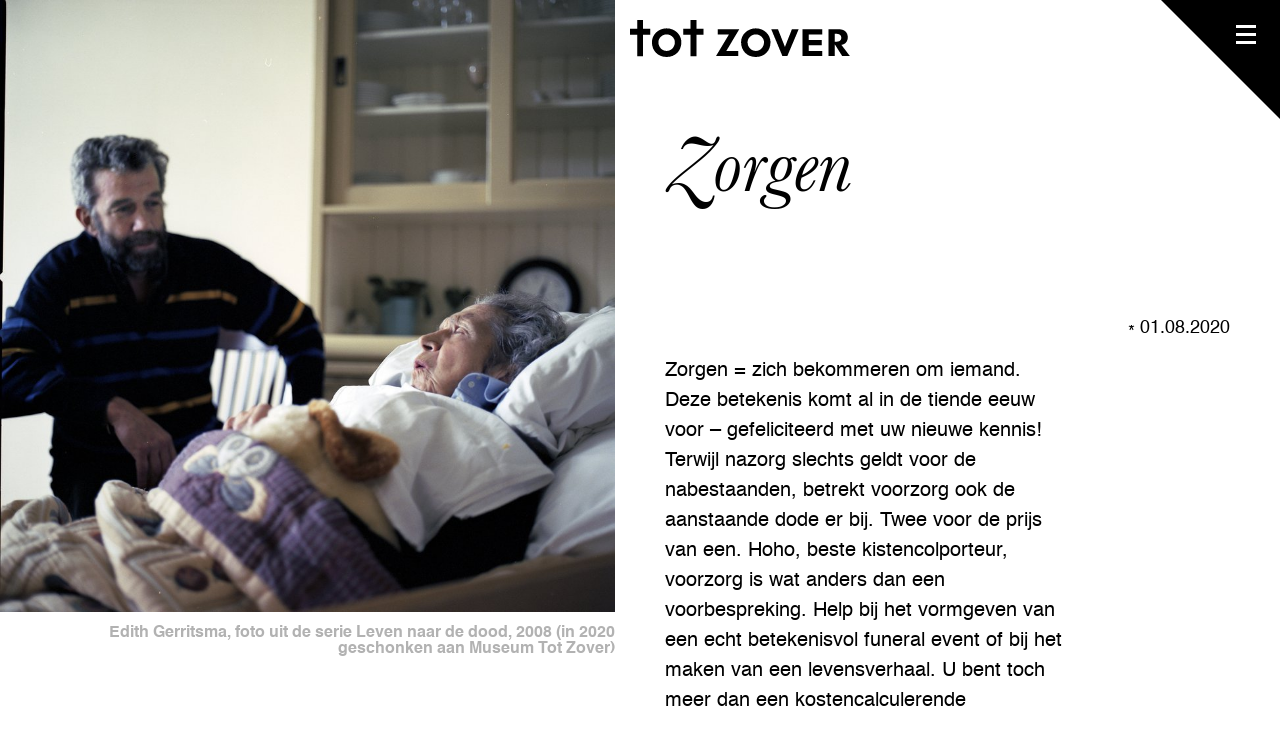

--- FILE ---
content_type: text/html; charset=utf-8
request_url: https://www.google.com/recaptcha/api2/aframe
body_size: 183
content:
<!DOCTYPE HTML><html><head><meta http-equiv="content-type" content="text/html; charset=UTF-8"></head><body><script nonce="T36e0M8MzuglX5m7qjIepQ">/** Anti-fraud and anti-abuse applications only. See google.com/recaptcha */ try{var clients={'sodar':'https://pagead2.googlesyndication.com/pagead/sodar?'};window.addEventListener("message",function(a){try{if(a.source===window.parent){var b=JSON.parse(a.data);var c=clients[b['id']];if(c){var d=document.createElement('img');d.src=c+b['params']+'&rc='+(localStorage.getItem("rc::a")?sessionStorage.getItem("rc::b"):"");window.document.body.appendChild(d);sessionStorage.setItem("rc::e",parseInt(sessionStorage.getItem("rc::e")||0)+1);localStorage.setItem("rc::h",'1768982219887');}}}catch(b){}});window.parent.postMessage("_grecaptcha_ready", "*");}catch(b){}</script></body></html>